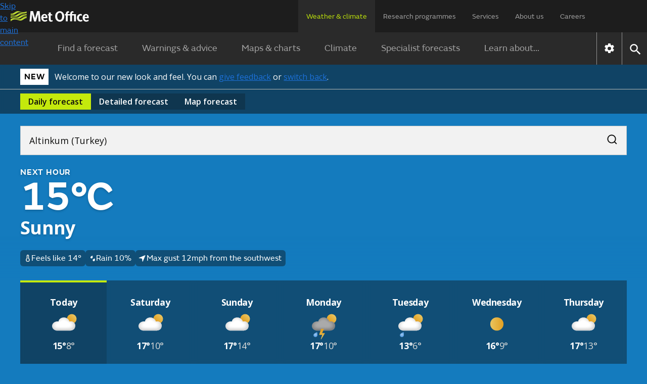

--- FILE ---
content_type: image/svg+xml
request_url: https://weather.metoffice.gov.uk/forecast/static/images/common/icons/mo-green-white.svg
body_size: 865
content:
<svg xmlns="http://www.w3.org/2000/svg" viewBox="0 0 466.4 63.1"><path d="M450 24.9a5.7 5.7 0 0 1 3.9 1.5c1.5 1.5 2 3.9 2 7.4v.9h-14c0-3.5.9-6.3 2.4-7.8s3-2 5.6-2m10.8-3.2a14.4 14.4 0 0 0-11-4.5c-11.9 0-20.3 8.9-20.3 21.8s8.9 23.8 20.8 23.8c8.7 0 16-5.4 16-5.4l-3.3-6.9a17.7 17.7 0 0 1-10.6 3.9c-3 0-5.4-1.5-7.4-3s-3-5.4-3-9.3h24.2c.2-.2 1.7-13.4-5.4-20.5m-257.6 3.2a5.7 5.7 0 0 1 3.9 1.5c1.5 1.5 2 3.9 2 7.4v.9h-14c0-3.5.9-6.3 2.4-7.8s3.2-2 5.6-2m10.8-3.2a14.4 14.4 0 0 0-11-4.5c-11.9 0-20.3 8.9-20.3 21.8s8.9 23.8 20.8 23.8c8.7 0 15.8-5.4 15.8-5.4l-3.3-6.9a17.7 17.7 0 0 1-10.6 3.9c-3 0-5.4-1.5-7.4-3s-3-5.4-3-9.3H219c.4-.2 1.9-13.4-5.2-20.5m78.9-11.9c11 0 14.5 11.5 14.5 20.8 0 5.4-1.1 22.3-14.5 22.3S277.9 36 277.9 30.6c0-9.5 4.1-20.8 14.9-20.8m0-9.5c-15.4 0-27.3 13-27.3 30.1 0 18.8 11.5 32.4 27.3 32.4s27.1-13.4 27.1-32.3C320.1 13.4 308.2.4 292.7.4m125.8 53c-6.9 0-11.5-5.8-11.5-14.3s6-13.4 11.5-13.4a18.1 18.1 0 0 1 7.4 1.9l-2.4-9.9a22.9 22.9 0 0 0-6-.9c-14.3 0-22.3 11.5-22.3 22.7 0 7.8 4.8 22.7 21.8 22.7a21.5 21.5 0 0 0 11.5-3.9l-2.4-7.4c0 .4-3 2.6-7.6 2.6m-174.9 1.7c-3 0-4.5-3.5-4.5-9.3V25.8h9.9l-2-7.3h-7.8V8.6h-11.5v9.9h-6.3l1.5 7.3h4.8v22.7c0 9.3 3.9 14.5 12.5 14.5a22.2 22.2 0 0 0 11-3l-2-6.9c0-.2-2.4 1.9-5.4 1.9m-98.2-13c0-.9-11.9-42-11.9-42h-15l-6 61.9h11.5l3.5-43.2h.4l12.1 43.2h11l11.9-43.2h.6l3.3 43.2h11.5L173.1 0h-15.4c-.2 0-11.7 41.1-12.3 42m209.7-23.8h-14.9v-3.5c0-4.8 3.5-6 4.5-6a6.2 6.2 0 0 1 4.8.9l-2-8.4a20.3 20.3 0 0 0-4.8-.6c-6.3 0-13.4 5-13.4 15.4v2h-6.4l1.5 7.3h4.8V61h11V25.4h14.3v35.7H366V25.4h11.9v35.7h11.5v-43h-23.1v-3.5c0-4.8 3.3-6 4.5-6a6.9 6.9 0 0 1 5 .9l-2-8.4a20.9 20.9 0 0 0-5-.6c-6.3 0-13.4 5-13.4 15.4v2h-.2z" fill="#fff"/><path d="M19.1 21.2c-6.3 1.5-12.8-.6-19.2-2.6v-3.9a22.9 22.9 0 0 0 10 .2c13.4-3 23.8-21.2 43.5-12.5s39.8.7 42.4-.2v8.9c-8.4 1.9-21.6 3-33.7-2.2C42.8 0 32.2 18.4 18.9 21.2m16.9 11.7c13.2-3 23.8-21.2 43.3-12.5a49.4 49.4 0 0 0 16.7 3.7v-6.7c-7.6.7-16.9.4-25.5-3.5C50.6 5.3 40.2 23.4 27 26.5c-9.1 2-17.7-2.8-27.2-5.4v5c13.4.6 24.2 9.3 35.9 6.7m13.8 11.7c13.2-3 23.8-21.2 43.5-12.6a15.7 15.7 0 0 0 2.6 1.1v-4.3a39.8 39.8 0 0 1-11.7-3.3C64.4 16.8 53.8 35.1 40.6 38S15.9 30 .2 31.7h-.6V41a27 27 0 0 1 9.5-3c15.6-1.9 27.5 9.3 40.4 6.5m5.2 4.1c-13 3-24.7-8.2-40.6-6.5-5 .6-9.9 3-14.5 6v13.8c3.7-4.3 11.7-11.5 23.3-12.5 15.8-1.3 27.5 9.5 40.6 6.5C73.7 53.7 82.8 41.8 95.7 41v-6c-18-6.1-28.5 10.8-40.9 13.6" fill="#b9d532"/></svg>

--- FILE ---
content_type: image/svg+xml
request_url: https://weather.metoffice.gov.uk/forecast/static/images/forecasts/at-a-glance-weather/29.svg
body_size: 2544
content:
<?xml version="1.0" encoding="UTF-8"?>
<svg id="Layer_1" data-name="Layer 1" xmlns="http://www.w3.org/2000/svg" xmlns:xlink="http://www.w3.org/1999/xlink" viewBox="8 8 64 64">
  <defs>
    <style>
      .cls-1 {
        fill: #aaa;
      }

      .cls-2 {
        fill: url(#linear-gradient-2);
      }

      .cls-3 {
        mask: url(#mask);
      }

      .cls-4 {
        fill: url(#radial-gradient);
      }

      .cls-5 {
        fill: #7f7f7f;
      }

      .cls-6 {
        filter: url(#luminosity-invert);
      }

      .cls-7 {
        fill: url(#linear-gradient);
      }
    </style>
    <linearGradient id="linear-gradient" x1="62.72" y1="23.35" x2="51.27" y2="34.8" gradientUnits="userSpaceOnUse">
      <stop offset="0" stop-color="#eac45f"/>
      <stop offset="1" stop-color="#e2a022"/>
    </linearGradient>
    <filter id="luminosity-invert" x="14.01" y="23.4" width="52" height="33" color-interpolation-filters="sRGB" filterUnits="userSpaceOnUse">
      <feColorMatrix result="cm" values="-1 0 0 0 1 0 -1 0 0 1 0 0 -1 0 1 0 0 0 1 0"/>
    </filter>
    <mask id="mask" x="14.01" y="23.4" width="52" height="33" maskUnits="userSpaceOnUse">
      <g class="cls-6">
        <image width="52" height="33" transform="translate(14.01 23.4)" xlink:href="[data-uri]"/>
      </g>
    </mask>
    <linearGradient id="linear-gradient-2" x1="37.04" y1="70.5" x2="37.04" y2="51.58" xlink:href="#linear-gradient"/>
    <radialGradient id="radial-gradient" cx="24.07" cy="69.26" fx="24.07" fy="69.26" r="4.61" gradientTransform="translate(0 -4.6) scale(1 .95)" gradientUnits="userSpaceOnUse">
      <stop offset="0" stop-color="#a4caef"/>
      <stop offset="1" stop-color="#549ce1"/>
    </radialGradient>
  </defs>
  <circle class="cls-7" cx="55.98" cy="30.09" r="9.54"/>
  <g>
    <path class="cls-1" d="M60.64,37.81c-1.39-1.53-3.3-2.48-5.36-2.66-1.32-.11-2.65-.03-3.94.25-.72-2.36-2.19-4.42-4.19-5.87-2-1.45-4.42-2.2-6.89-2.14-5.54,0-9.85,3.45-10.46,7.88-1.2-.26-2.86-.12-2.86-.12-5.42.37-9.73,4.31-9.73,9.11,0,5.05,4.62,9.11,10.46,9.11h23.55c5.66,0,11.57-2.22,11.57-9.97,0-2.07-.76-4.06-2.15-5.59Z"/>
    <g class="cls-3">
      <path class="cls-5" d="M60.64,37.81c-1.39-1.53-3.3-2.48-5.36-2.66-1.32-.11-2.65-.03-3.94.25-.72-2.36-2.19-4.42-4.19-5.87-2-1.45-4.42-2.2-6.89-2.14-5.54,0-9.85,3.45-10.46,7.88-1.2-.26-2.86-.12-2.86-.12-5.42.37-9.73,4.31-9.73,9.11,0,5.05,4.62,9.11,10.46,9.11h23.55c5.66,0,11.57-2.22,11.57-9.97,0-2.07-.76-4.06-2.15-5.59Z"/>
    </g>
  </g>
  <path class="cls-2" d="M42.51,58.43c-.05-.09-.12-.16-.2-.21-.09-.05-.18-.08-.28-.08h-4.63l3.08-7.4c.06-.11.08-.24.08-.36,0-.12-.04-.25-.1-.36-.06-.11-.15-.2-.25-.27-.1-.07-.22-.11-.35-.12h-.06s-3.95,0-3.95,0c-.16,0-.31.05-.44.14-.13.09-.23.21-.3.35l-2.96,9-.62,1.85c-.03.08-.04.17-.04.26,0,.09.04.17.09.24.05.07.11.13.19.17.08.04.16.06.25.07h5.43l-2.71,8.14c-.01.15.03.29.12.41.09.12.23.19.37.21.12,0,.25-.12.37-.25l5.92-9.5.99-1.73c.05-.09.07-.19.07-.29,0-.1-.03-.2-.08-.28Z"/>
  <path class="cls-4" d="M22.21,65.73c-2.03-1.01-2.72-3.17-1.63-5.13,1.05-1.9,5.73-3.93,6.26-4.15.16-.07.34-.06.49.01h0c.15.08.26.21.29.37.11.54,1.01,5.36-.04,7.26-1.08,1.96-3.34,2.65-5.37,1.64Z"/>
</svg>